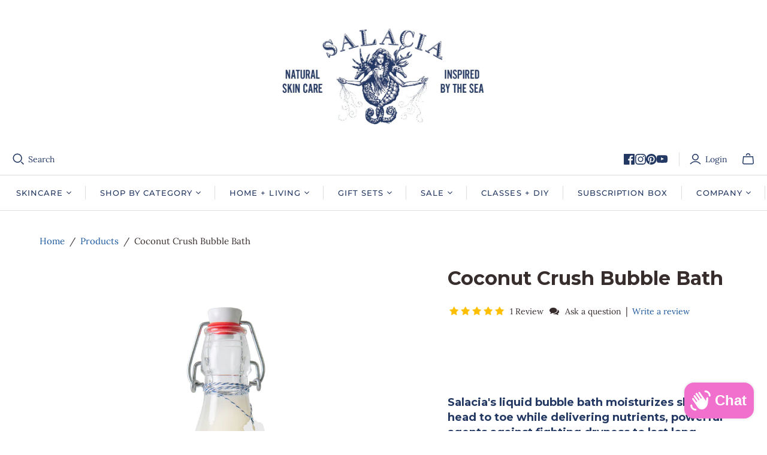

--- FILE ---
content_type: text/css
request_url: https://cdn.shopify.com/extensions/ecdc84d2-1f0b-4b6d-8385-baeee0d7f072/seetext-clickable-ingredients-10/assets/seetext.css
body_size: 6064
content:
@charset "UTF-8";
 .seetext {
    --seetext-scrollbar-width: 0px;
    --seetext-font-family-emoji: "Apple Color Emoji", "Segoe UI Emoji", "Segoe UI Symbol", "Noto Color Emoji";
    --seetext-font-family-sans-serif: system-ui, "Segoe UI", Roboto, Oxygen, Ubuntu, Cantarell, Helvetica, Arial, "Helvetica Neue", sans-serif, var(--seetext-font-family-emoji);
    --seetext-font-family-monospace: ui-monospace, SFMono-Regular, "SF Mono", Menlo, Consolas, "Liberation Mono", monospace, var(--seetext-font-family-emoji);
    --seetext-font-family: var(--seetext-font-family-sans-serif);
    --seetext-line-height: 1.5;
    --seetext-font-weight: 400;
    --seetext-font-size: 100%;
    --seetext-text-underline-offset: 0.1rem;
    --seetext-border-radius: 0.25rem;
    --seetext-border-width: 0.0625rem;
    --seetext-outline-width: 0.125rem;
    --seetext-transition: 0.2s ease-in-out;
    --seetext-spacing: 1rem;
    --seetext-typography-spacing-vertical: 1rem;
    --seetext-block-spacing-vertical: var(--seetext-spacing);
    --seetext-block-spacing-horizontal: var(--seetext-spacing);
    --seetext-form-element-spacing-vertical: 0.75rem;
    --seetext-form-element-spacing-horizontal: 1rem;
    --seetext-group-box-shadow: 0 0 0 rgba(0, 0, 0, 0);
    --seetext-group-box-shadow-focus-with-button: 0 0 0 var(--seetext-outline-width) var(--seetext-primary-focus);
    --seetext-group-box-shadow-focus-with-input: 0 0 0 0.0625rem var(--seetext-form-element-border-color);
    --seetext-modal-overlay-backdrop-filter: blur(0.375rem);
    --seetext-nav-element-spacing-vertical: 1rem;
    --seetext-nav-element-spacing-horizontal: 0.5rem;
    --seetext-nav-link-spacing-vertical: 0.5rem;
    --seetext-nav-link-spacing-horizontal: 0.5rem;
    --seetext-nav-breadcrumb-divider: ">";
    --seetext-icon-checkbox: url("data:image/svg+xml,%3Csvg xmlns='http://www.w3.org/2000/svg' width='24' height='24' viewBox='0 0 24 24' fill='none' stroke='rgb(255, 255, 255)' stroke-width='4' stroke-linecap='round' stroke-linejoin='round'%3E%3Cpolyline points='20 6 9 17 4 12'%3E%3C/polyline%3E%3C/svg%3E");
    --seetext-icon-minus: url("data:image/svg+xml,%3Csvg xmlns='http://www.w3.org/2000/svg' width='24' height='24' viewBox='0 0 24 24' fill='none' stroke='rgb(255, 255, 255)' stroke-width='4' stroke-linecap='round' stroke-linejoin='round'%3E%3Cline x1='5' y1='12' x2='19' y2='12'%3E%3C/line%3E%3C/svg%3E");
    --seetext-icon-chevron: url("data:image/svg+xml,%3Csvg xmlns='http://www.w3.org/2000/svg' width='24' height='24' viewBox='0 0 24 24' fill='none' stroke='rgb(136, 145, 164)' stroke-width='2' stroke-linecap='round' stroke-linejoin='round'%3E%3Cpolyline points='6 9 12 15 18 9'%3E%3C/polyline%3E%3C/svg%3E");
    --seetext-icon-date: url("data:image/svg+xml,%3Csvg xmlns='http://www.w3.org/2000/svg' width='24' height='24' viewBox='0 0 24 24' fill='none' stroke='rgb(136, 145, 164)' stroke-width='2' stroke-linecap='round' stroke-linejoin='round'%3E%3Crect x='3' y='4' width='18' height='18' rx='2' ry='2'%3E%3C/rect%3E%3Cline x1='16' y1='2' x2='16' y2='6'%3E%3C/line%3E%3Cline x1='8' y1='2' x2='8' y2='6'%3E%3C/line%3E%3Cline x1='3' y1='10' x2='21' y2='10'%3E%3C/line%3E%3C/svg%3E");
    --seetext-icon-time: url("data:image/svg+xml,%3Csvg xmlns='http://www.w3.org/2000/svg' width='24' height='24' viewBox='0 0 24 24' fill='none' stroke='rgb(136, 145, 164)' stroke-width='2' stroke-linecap='round' stroke-linejoin='round'%3E%3Ccircle cx='12' cy='12' r='10'%3E%3C/circle%3E%3Cpolyline points='12 6 12 12 16 14'%3E%3C/polyline%3E%3C/svg%3E");
    --seetext-icon-search: url("data:image/svg+xml,%3Csvg xmlns='http://www.w3.org/2000/svg' width='24' height='24' viewBox='0 0 24 24' fill='none' stroke='rgb(136, 145, 164)' stroke-width='1.5' stroke-linecap='round' stroke-linejoin='round'%3E%3Ccircle cx='11' cy='11' r='8'%3E%3C/circle%3E%3Cline x1='21' y1='21' x2='16.65' y2='16.65'%3E%3C/line%3E%3C/svg%3E");
    --seetext-icon-close: url("data:image/svg+xml,%3Csvg xmlns='http://www.w3.org/2000/svg' width='24' height='24' viewBox='0 0 24 24' fill='none' stroke='rgb(136, 145, 164)' stroke-width='3' stroke-linecap='round' stroke-linejoin='round'%3E%3Cline x1='18' y1='6' x2='6' y2='18'%3E%3C/line%3E%3Cline x1='6' y1='6' x2='18' y2='18'%3E%3C/line%3E%3C/svg%3E");
    --seetext-icon-loading: url("data:image/svg+xml,%3Csvg fill='none' height='24' width='24' viewBox='0 0 24 24' xmlns='http://www.w3.org/2000/svg' %3E%3Cstyle%3E g %7B animation: rotate 2s linear infinite; transform-origin: center center; %7D circle %7B stroke-dasharray: 75,100; stroke-dashoffset: -5; animation: dash 1.5s ease-in-out infinite; stroke-linecap: round; %7D @keyframes rotate %7B 0%25 %7B transform: rotate(0deg); %7D 100%25 %7B transform: rotate(360deg); %7D %7D @keyframes dash %7B 0%25 %7B stroke-dasharray: 1,100; stroke-dashoffset: 0; %7D 50%25 %7B stroke-dasharray: 44.5,100; stroke-dashoffset: -17.5; %7D 100%25 %7B stroke-dasharray: 44.5,100; stroke-dashoffset: -62; %7D %7D %3C/style%3E%3Cg%3E%3Ccircle cx='12' cy='12' r='10' fill='none' stroke='rgb(136, 145, 164)' stroke-width='4' /%3E%3C/g%3E%3C/svg%3E");
  }
@media (min-width: 576px) {
  .seetext {
    --seetext-font-size: 106.25%;
  }
}
@media (min-width: 768px) {
  .seetext {
    --seetext-font-size: 112.5%;
  }
}
@media (min-width: 1024px) {
  .seetext {
    --seetext-font-size: 118.75%;
  }
}
@media (min-width: 1280px) {
  .seetext {
    --seetext-font-size: 125%;
  }
}
@media (min-width: 1536px) {
  .seetext {
    --seetext-font-size: 131.25%;
  }
}

a {
  --seetext-text-decoration: underline;
}

small {
  --seetext-font-size: 0.875em;
}

h1,
h2,
h3,
h4,
h5,
h6 {
  --seetext-font-weight: 700;
}

h1 {
  --seetext-font-size: 2rem;
  --seetext-line-height: 1.125;
  --seetext-typography-spacing-top: 3rem;
}

h2 {
  --seetext-font-size: 1.75rem;
  --seetext-line-height: 1.15;
  --seetext-typography-spacing-top: 2.625rem;
}

thead th,
thead td,
tfoot th,
tfoot td {
  --seetext-font-weight: 600;
  --seetext-border-width: 0.1875rem;
}

pre,
code,
kbd,
samp {
  --seetext-font-family: var(--seetext-font-family-monospace);
}

kbd {
  --seetext-font-weight: bolder;
}

input:not([type=submit],
[type=button],
[type=reset],
[type=checkbox],
[type=radio],
[type=file]),
:where(select, textarea) {
  --seetext-outline-width: 0.0625rem;
}

[type=search] {
  --seetext-border-radius: 5rem;
}

[type=checkbox],
[type=radio] {
  --seetext-border-width: 0.125rem;
}

[type=checkbox][role=switch] {
  --seetext-border-width: 0.1875rem;
}

[role=search] {
  --seetext-border-radius: 5rem;
}

[role=search] button,
[role=search] [type=submit],
[role=search] [type=button],
[role=search] [role=button],
[role=group] button,
[role=group] [type=submit],
[role=group] [type=button],
[role=group] [role=button] {
  --seetext-form-element-spacing-horizontal: 2rem;
}

.seetext details summary[role=button]::after {
  filter: brightness(0) invert(1);
}

.seetext [aria-busy=true]:not(input, select, textarea):is(button, [type=submit], [type=button], [type=reset], [role=button])::before {
  filter: brightness(0) invert(0);
}

/**
 * Color schemes
 */
[data-theme=light],
:root:not([data-theme=dark]) {
  --seetext-background-color: #fff;
  --seetext-color: #373c44;
  --seetext-text-selection-color: rgba(149, 144, 130, 0.25);
  --seetext-muted-color: #646b79;
  --seetext-muted-border-color: #e7eaf0;
  --seetext-primary: #6e6a60;
  --seetext-primary-background: #ccc6b4;
  --seetext-primary-border: var(--seetext-primary-background);
  --seetext-primary-underline: rgba(110, 106, 96, 0.5);
  --seetext-primary-hover: #55524a;
  --seetext-primary-hover-background: #beb8a7;
  --seetext-primary-hover-border: var(--seetext-primary-hover-background);
  --seetext-primary-hover-underline: var(--seetext-primary-hover);
  --seetext-primary-focus: rgba(149, 144, 130, 0.5);
  --seetext-primary-inverse: #000;
  --seetext-secondary: #5d6b89;
  --seetext-secondary-background: #525f7a;
  --seetext-secondary-border: var(--seetext-secondary-background);
  --seetext-secondary-underline: rgba(93, 107, 137, 0.5);
  --seetext-secondary-hover: #48536b;
  --seetext-secondary-hover-background: #48536b;
  --seetext-secondary-hover-border: var(--seetext-secondary-hover-background);
  --seetext-secondary-hover-underline: var(--seetext-secondary-hover);
  --seetext-secondary-focus: rgba(93, 107, 137, 0.25);
  --seetext-secondary-inverse: #fff;
  --seetext-contrast: #181c25;
  --seetext-contrast-background: #181c25;
  --seetext-contrast-border: var(--seetext-contrast-background);
  --seetext-contrast-underline: rgba(24, 28, 37, 0.5);
  --seetext-contrast-hover: #000;
  --seetext-contrast-hover-background: #000;
  --seetext-contrast-hover-border: var(--seetext-contrast-hover-background);
  --seetext-contrast-hover-underline: var(--seetext-secondary-hover);
  --seetext-contrast-focus: rgba(93, 107, 137, 0.25);
  --seetext-contrast-inverse: #fff;
  --seetext-box-shadow: 0.0145rem 0.029rem 0.174rem rgba(129, 145, 181, 0.01698), 0.0335rem 0.067rem 0.402rem rgba(129, 145, 181, 0.024), 0.0625rem 0.125rem 0.75rem rgba(129, 145, 181, 0.03), 0.1125rem 0.225rem 1.35rem rgba(129, 145, 181, 0.036), 0.2085rem 0.417rem 2.502rem rgba(129, 145, 181, 0.04302), 0.5rem 1rem 6rem rgba(129, 145, 181, 0.06), 0 0 0 0.0625rem rgba(129, 145, 181, 0.015);
  --seetext-h1-color: #2d3138;
  --seetext-h2-color: #373c44;
  --seetext-h3-color: #424751;
  --seetext-h4-color: #4d535e;
  --seetext-h5-color: #5c6370;
  --seetext-h6-color: #646b79;
  --seetext-mark-background-color: #fde7c0;
  --seetext-mark-color: #0f1114;
  --seetext-ins-color: #1d6a54;
  --seetext-del-color: #883935;
  --seetext-blockquote-border-color: var(--seetext-muted-border-color);
  --seetext-blockquote-footer-color: var(--seetext-muted-color);
  --seetext-button-box-shadow: 0 0 0 rgba(0, 0, 0, 0);
  --seetext-button-hover-box-shadow: 0 0 0 rgba(0, 0, 0, 0);
  --seetext-table-border-color: var(--seetext-muted-border-color);
  --seetext-table-row-stripped-background-color: rgba(111, 120, 135, 0.0375);
  --seetext-code-background-color: #f3f5f7;
  --seetext-code-color: #646b79;
  --seetext-code-kbd-background-color: var(--seetext-color);
  --seetext-code-kbd-color: var(--seetext-background-color);
  --seetext-form-element-background-color: #fbfcfc;
  --seetext-form-element-selected-background-color: #dfe3eb;
  --seetext-form-element-border-color: #cfd5e2;
  --seetext-form-element-color: #23262c;
  --seetext-form-element-placeholder-color: var(--seetext-muted-color);
  --seetext-form-element-active-background-color: #fff;
  --seetext-form-element-active-border-color: var(--seetext-primary-border);
  --seetext-form-element-focus-color: var(--seetext-primary-border);
  --seetext-form-element-disabled-opacity: 0.5;
  --seetext-form-element-invalid-border-color: #b86a6b;
  --seetext-form-element-invalid-active-border-color: #c84f48;
  --seetext-form-element-invalid-focus-color: var(--seetext-form-element-invalid-active-border-color);
  --seetext-form-element-valid-border-color: #4c9b8a;
  --seetext-form-element-valid-active-border-color: #279977;
  --seetext-form-element-valid-focus-color: var(--seetext-form-element-valid-active-border-color);
  --seetext-switch-background-color: #bfc7d9;
  --seetext-switch-checked-background-color: var(--seetext-primary-background);
  --seetext-switch-color: #fff;
  --seetext-switch-thumb-box-shadow: 0 0 0.5rem rgba(0, 0, 0, 0.25);
  --seetext-range-border-color: #dfe3eb;
  --seetext-range-active-border-color: #bfc7d9;
  --seetext-range-thumb-border-color: var(--seetext-background-color);
  --seetext-range-thumb-color: var(--seetext-secondary-background);
  --seetext-range-thumb-active-color: var(--seetext-primary-background);
  --seetext-accordion-border-color: var(--seetext-muted-border-color);
  --seetext-accordion-active-summary-color: var(--seetext-primary-hover);
  --seetext-accordion-close-summary-color: var(--seetext-color);
  --seetext-accordion-open-summary-color: var(--seetext-muted-color);
  --seetext-card-background-color: var(--seetext-background-color);
  --seetext-card-border-color: var(--seetext-muted-border-color);
  --seetext-card-box-shadow: var(--seetext-box-shadow);
  --seetext-card-sectioning-background-color: #fbfcfc;
  --seetext-loading-spinner-opacity: 0.5;
  --seetext-modal-overlay-background-color: rgba(232, 234, 237, 0.75);
  --seetext-progress-background-color: #dfe3eb;
  --seetext-progress-color: var(--seetext-primary-background);
  --seetext-tooltip-background-color: var(--seetext-contrast-background);
  --seetext-tooltip-color: var(--seetext-contrast-inverse);
  --seetext-icon-valid: url("data:image/svg+xml,%3Csvg xmlns='http://www.w3.org/2000/svg' width='24' height='24' viewBox='0 0 24 24' fill='none' stroke='rgb(76, 155, 138)' stroke-width='2' stroke-linecap='round' stroke-linejoin='round'%3E%3Cpolyline points='20 6 9 17 4 12'%3E%3C/polyline%3E%3C/svg%3E");
  --seetext-icon-invalid: url("data:image/svg+xml,%3Csvg xmlns='http://www.w3.org/2000/svg' width='24' height='24' viewBox='0 0 24 24' fill='none' stroke='rgb(200, 79, 72)' stroke-width='2' stroke-linecap='round' stroke-linejoin='round'%3E%3Ccircle cx='12' cy='12' r='10'%3E%3C/circle%3E%3Cline x1='12' y1='8' x2='12' y2='12'%3E%3C/line%3E%3Cline x1='12' y1='16' x2='12.01' y2='16'%3E%3C/line%3E%3C/svg%3E");
  color-scheme: light;
}
[data-theme=light] input:is([type=submit],
[type=button],
[type=reset],
[type=checkbox],
[type=radio],
[type=file]),
:root:not([data-theme=dark]) input:is([type=submit],
[type=button],
[type=reset],
[type=checkbox],
[type=radio],
[type=file]) {
  --seetext-form-element-focus-color: var(--seetext-primary-focus);
}

@media only screen and (prefers-color-scheme: dark) {
  :root:not([data-theme]) {
    --seetext-background-color: #13171f;
    --seetext-color: #c2c7d0;
    --seetext-text-selection-color: rgba(163, 158, 143, 0.1875);
    --seetext-muted-color: #7b8495;
    --seetext-muted-border-color: #202632;
    --seetext-primary: #a39e8f;
    --seetext-primary-background: #ccc6b4;
    --seetext-primary-border: var(--seetext-primary-background);
    --seetext-primary-underline: rgba(163, 158, 143, 0.5);
    --seetext-primary-hover: #beb8a7;
    --seetext-primary-hover-background: #dad4c2;
    --seetext-primary-hover-border: var(--seetext-primary-hover-background);
    --seetext-primary-hover-underline: var(--seetext-primary-hover);
    --seetext-primary-focus: rgba(163, 158, 143, 0.375);
    --seetext-primary-inverse: #000;
    --seetext-secondary: #969eaf;
    --seetext-secondary-background: #525f7a;
    --seetext-secondary-border: var(--seetext-secondary-background);
    --seetext-secondary-underline: rgba(150, 158, 175, 0.5);
    --seetext-secondary-hover: #b3b9c5;
    --seetext-secondary-hover-background: #5d6b89;
    --seetext-secondary-hover-border: var(--seetext-secondary-hover-background);
    --seetext-secondary-hover-underline: var(--seetext-secondary-hover);
    --seetext-secondary-focus: rgba(144, 158, 190, 0.25);
    --seetext-secondary-inverse: #fff;
    --seetext-contrast: #dfe3eb;
    --seetext-contrast-background: #eff1f4;
    --seetext-contrast-border: var(--seetext-contrast-background);
    --seetext-contrast-underline: rgba(223, 227, 235, 0.5);
    --seetext-contrast-hover: #fff;
    --seetext-contrast-hover-background: #fff;
    --seetext-contrast-hover-border: var(--seetext-contrast-hover-background);
    --seetext-contrast-hover-underline: var(--seetext-contrast-hover);
    --seetext-contrast-focus: rgba(207, 213, 226, 0.25);
    --seetext-contrast-inverse: #000;
    --seetext-box-shadow: 0.0145rem 0.029rem 0.174rem rgba(7, 9, 12, 0.01698), 0.0335rem 0.067rem 0.402rem rgba(7, 9, 12, 0.024), 0.0625rem 0.125rem 0.75rem rgba(7, 9, 12, 0.03), 0.1125rem 0.225rem 1.35rem rgba(7, 9, 12, 0.036), 0.2085rem 0.417rem 2.502rem rgba(7, 9, 12, 0.04302), 0.5rem 1rem 6rem rgba(7, 9, 12, 0.06), 0 0 0 0.0625rem rgba(7, 9, 12, 0.015);
    --seetext-h1-color: #f0f1f3;
    --seetext-h2-color: #e0e3e7;
    --seetext-h3-color: #c2c7d0;
    --seetext-h4-color: #b3b9c5;
    --seetext-h5-color: #a4acba;
    --seetext-h6-color: #8891a4;
    --seetext-mark-background-color: #014063;
    --seetext-mark-color: #fff;
    --seetext-ins-color: #62af9a;
    --seetext-del-color: #ce7e7b;
    --seetext-blockquote-border-color: var(--seetext-muted-border-color);
    --seetext-blockquote-footer-color: var(--seetext-muted-color);
    --seetext-button-box-shadow: 0 0 0 rgba(0, 0, 0, 0);
    --seetext-button-hover-box-shadow: 0 0 0 rgba(0, 0, 0, 0);
    --seetext-table-border-color: var(--seetext-muted-border-color);
    --seetext-table-row-stripped-background-color: rgba(111, 120, 135, 0.0375);
    --seetext-code-background-color: #1a1f28;
    --seetext-code-color: #8891a4;
    --seetext-code-kbd-background-color: var(--seetext-color);
    --seetext-code-kbd-color: var(--seetext-background-color);
    --seetext-form-element-background-color: #1c212c;
    --seetext-form-element-selected-background-color: #2a3140;
    --seetext-form-element-border-color: #2a3140;
    --seetext-form-element-color: #e0e3e7;
    --seetext-form-element-placeholder-color: #8891a4;
    --seetext-form-element-active-background-color: #1a1f28;
    --seetext-form-element-active-border-color: var(--seetext-primary-border);
    --seetext-form-element-focus-color: var(--seetext-primary-border);
    --seetext-form-element-disabled-opacity: 0.5;
    --seetext-form-element-invalid-border-color: #964a50;
    --seetext-form-element-invalid-active-border-color: #b7403b;
    --seetext-form-element-invalid-focus-color: var(--seetext-form-element-invalid-active-border-color);
    --seetext-form-element-valid-border-color: #2a7b6f;
    --seetext-form-element-valid-active-border-color: #16896a;
    --seetext-form-element-valid-focus-color: var(--seetext-form-element-valid-active-border-color);
    --seetext-switch-background-color: #333c4e;
    --seetext-switch-checked-background-color: var(--seetext-primary-background);
    --seetext-switch-color: #fff;
    --seetext-switch-thumb-box-shadow: 0 0 0.5rem rgba(0, 0, 0, 0.25);
    --seetext-range-border-color: #202632;
    --seetext-range-active-border-color: #2a3140;
    --seetext-range-thumb-border-color: var(--seetext-background-color);
    --seetext-range-thumb-color: var(--seetext-secondary-background);
    --seetext-range-thumb-active-color: var(--seetext-primary-background);
    --seetext-accordion-border-color: var(--seetext-muted-border-color);
    --seetext-accordion-active-summary-color: var(--seetext-primary-hover);
    --seetext-accordion-close-summary-color: var(--seetext-color);
    --seetext-accordion-open-summary-color: var(--seetext-muted-color);
    --seetext-card-background-color: #181c25;
    --seetext-card-border-color: var(--seetext-card-background-color);
    --seetext-card-box-shadow: var(--seetext-box-shadow);
    --seetext-card-sectioning-background-color: #1a1f28;
    --seetext-loading-spinner-opacity: 0.5;
    --seetext-modal-overlay-background-color: rgba(8, 9, 10, 0.75);
    --seetext-progress-background-color: #202632;
    --seetext-progress-color: var(--seetext-primary-background);
    --seetext-tooltip-background-color: var(--seetext-contrast-background);
    --seetext-tooltip-color: var(--seetext-contrast-inverse);
    --seetext-icon-valid: url("data:image/svg+xml,%3Csvg xmlns='http://www.w3.org/2000/svg' width='24' height='24' viewBox='0 0 24 24' fill='none' stroke='rgb(42, 123, 111)' stroke-width='2' stroke-linecap='round' stroke-linejoin='round'%3E%3Cpolyline points='20 6 9 17 4 12'%3E%3C/polyline%3E%3C/svg%3E");
    --seetext-icon-invalid: url("data:image/svg+xml,%3Csvg xmlns='http://www.w3.org/2000/svg' width='24' height='24' viewBox='0 0 24 24' fill='none' stroke='rgb(150, 74, 80)' stroke-width='2' stroke-linecap='round' stroke-linejoin='round'%3E%3Ccircle cx='12' cy='12' r='10'%3E%3C/circle%3E%3Cline x1='12' y1='8' x2='12' y2='12'%3E%3C/line%3E%3Cline x1='12' y1='16' x2='12.01' y2='16'%3E%3C/line%3E%3C/svg%3E");
    color-scheme: dark;
  }
  :root:not([data-theme]) input:is([type=submit],
  [type=button],
  [type=reset],
  [type=checkbox],
  [type=radio],
  [type=file]) {
    --seetext-form-element-focus-color: var(--seetext-primary-focus);
  }
}
[data-theme=dark] {
  --seetext-background-color: #13171f;
  --seetext-color: #c2c7d0;
  --seetext-text-selection-color: rgba(163, 158, 143, 0.1875);
  --seetext-muted-color: #7b8495;
  --seetext-muted-border-color: #202632;
  --seetext-primary: #a39e8f;
  --seetext-primary-background: #ccc6b4;
  --seetext-primary-border: var(--seetext-primary-background);
  --seetext-primary-underline: rgba(163, 158, 143, 0.5);
  --seetext-primary-hover: #beb8a7;
  --seetext-primary-hover-background: #dad4c2;
  --seetext-primary-hover-border: var(--seetext-primary-hover-background);
  --seetext-primary-hover-underline: var(--seetext-primary-hover);
  --seetext-primary-focus: rgba(163, 158, 143, 0.375);
  --seetext-primary-inverse: #000;
  --seetext-secondary: #969eaf;
  --seetext-secondary-background: #525f7a;
  --seetext-secondary-border: var(--seetext-secondary-background);
  --seetext-secondary-underline: rgba(150, 158, 175, 0.5);
  --seetext-secondary-hover: #b3b9c5;
  --seetext-secondary-hover-background: #5d6b89;
  --seetext-secondary-hover-border: var(--seetext-secondary-hover-background);
  --seetext-secondary-hover-underline: var(--seetext-secondary-hover);
  --seetext-secondary-focus: rgba(144, 158, 190, 0.25);
  --seetext-secondary-inverse: #fff;
  --seetext-contrast: #dfe3eb;
  --seetext-contrast-background: #eff1f4;
  --seetext-contrast-border: var(--seetext-contrast-background);
  --seetext-contrast-underline: rgba(223, 227, 235, 0.5);
  --seetext-contrast-hover: #fff;
  --seetext-contrast-hover-background: #fff;
  --seetext-contrast-hover-border: var(--seetext-contrast-hover-background);
  --seetext-contrast-hover-underline: var(--seetext-contrast-hover);
  --seetext-contrast-focus: rgba(207, 213, 226, 0.25);
  --seetext-contrast-inverse: #000;
  --seetext-box-shadow: 0.0145rem 0.029rem 0.174rem rgba(7, 9, 12, 0.01698), 0.0335rem 0.067rem 0.402rem rgba(7, 9, 12, 0.024), 0.0625rem 0.125rem 0.75rem rgba(7, 9, 12, 0.03), 0.1125rem 0.225rem 1.35rem rgba(7, 9, 12, 0.036), 0.2085rem 0.417rem 2.502rem rgba(7, 9, 12, 0.04302), 0.5rem 1rem 6rem rgba(7, 9, 12, 0.06), 0 0 0 0.0625rem rgba(7, 9, 12, 0.015);
  --seetext-h1-color: #f0f1f3;
  --seetext-h2-color: #e0e3e7;
  --seetext-h3-color: #c2c7d0;
  --seetext-h4-color: #b3b9c5;
  --seetext-h5-color: #a4acba;
  --seetext-h6-color: #8891a4;
  --seetext-mark-background-color: #014063;
  --seetext-mark-color: #fff;
  --seetext-ins-color: #62af9a;
  --seetext-del-color: #ce7e7b;
  --seetext-blockquote-border-color: var(--seetext-muted-border-color);
  --seetext-blockquote-footer-color: var(--seetext-muted-color);
  --seetext-button-box-shadow: 0 0 0 rgba(0, 0, 0, 0);
  --seetext-button-hover-box-shadow: 0 0 0 rgba(0, 0, 0, 0);
  --seetext-table-border-color: var(--seetext-muted-border-color);
  --seetext-table-row-stripped-background-color: rgba(111, 120, 135, 0.0375);
  --seetext-code-background-color: #1a1f28;
  --seetext-code-color: #8891a4;
  --seetext-code-kbd-background-color: var(--seetext-color);
  --seetext-code-kbd-color: var(--seetext-background-color);
  --seetext-form-element-background-color: #1c212c;
  --seetext-form-element-selected-background-color: #2a3140;
  --seetext-form-element-border-color: #2a3140;
  --seetext-form-element-color: #e0e3e7;
  --seetext-form-element-placeholder-color: #8891a4;
  --seetext-form-element-active-background-color: #1a1f28;
  --seetext-form-element-active-border-color: var(--seetext-primary-border);
  --seetext-form-element-focus-color: var(--seetext-primary-border);
  --seetext-form-element-disabled-opacity: 0.5;
  --seetext-form-element-invalid-border-color: #964a50;
  --seetext-form-element-invalid-active-border-color: #b7403b;
  --seetext-form-element-invalid-focus-color: var(--seetext-form-element-invalid-active-border-color);
  --seetext-form-element-valid-border-color: #2a7b6f;
  --seetext-form-element-valid-active-border-color: #16896a;
  --seetext-form-element-valid-focus-color: var(--seetext-form-element-valid-active-border-color);
  --seetext-switch-background-color: #333c4e;
  --seetext-switch-checked-background-color: var(--seetext-primary-background);
  --seetext-switch-color: #fff;
  --seetext-switch-thumb-box-shadow: 0 0 0.5rem rgba(0, 0, 0, 0.25);
  --seetext-range-border-color: #202632;
  --seetext-range-active-border-color: #2a3140;
  --seetext-range-thumb-border-color: var(--seetext-background-color);
  --seetext-range-thumb-color: var(--seetext-secondary-background);
  --seetext-range-thumb-active-color: var(--seetext-primary-background);
  --seetext-accordion-border-color: var(--seetext-muted-border-color);
  --seetext-accordion-active-summary-color: var(--seetext-primary-hover);
  --seetext-accordion-close-summary-color: var(--seetext-color);
  --seetext-accordion-open-summary-color: var(--seetext-muted-color);
  --seetext-card-background-color: #181c25;
  --seetext-card-border-color: var(--seetext-card-background-color);
  --seetext-card-box-shadow: var(--seetext-box-shadow);
  --seetext-card-sectioning-background-color: #1a1f28;
  --seetext-loading-spinner-opacity: 0.5;
  --seetext-modal-overlay-background-color: rgba(8, 9, 10, 0.75);
  --seetext-progress-background-color: #202632;
  --seetext-progress-color: var(--seetext-primary-background);
  --seetext-tooltip-background-color: var(--seetext-contrast-background);
  --seetext-tooltip-color: var(--seetext-contrast-inverse);
  --seetext-icon-valid: url("data:image/svg+xml,%3Csvg xmlns='http://www.w3.org/2000/svg' width='24' height='24' viewBox='0 0 24 24' fill='none' stroke='rgb(42, 123, 111)' stroke-width='2' stroke-linecap='round' stroke-linejoin='round'%3E%3Cpolyline points='20 6 9 17 4 12'%3E%3C/polyline%3E%3C/svg%3E");
  --seetext-icon-invalid: url("data:image/svg+xml,%3Csvg xmlns='http://www.w3.org/2000/svg' width='24' height='24' viewBox='0 0 24 24' fill='none' stroke='rgb(150, 74, 80)' stroke-width='2' stroke-linecap='round' stroke-linejoin='round'%3E%3Ccircle cx='12' cy='12' r='10'%3E%3C/circle%3E%3Cline x1='12' y1='8' x2='12' y2='12'%3E%3C/line%3E%3Cline x1='12' y1='16' x2='12.01' y2='16'%3E%3C/line%3E%3C/svg%3E");
  color-scheme: dark;
}
[data-theme=dark] input:is([type=submit],
[type=button],
[type=reset],
[type=checkbox],
[type=radio],
[type=file]) {
  --seetext-form-element-focus-color: var(--seetext-primary-focus);
}

.seetext progress,
.seetext [type=checkbox],
.seetext [type=radio],
.seetext [type=range] {
  accent-color: var(--seetext-primary);
}

/**
 * Document
 * Content-box & Responsive typography
 */
*,
*::before,
*::after {
  box-sizing: border-box;
  background-repeat: no-repeat;
}

::before,
::after {
  text-decoration: inherit;
  vertical-align: inherit;
}

:where(:root) {
  -webkit-tap-highlight-color: transparent;
  -webkit-text-size-adjust: 100%;
  -moz-text-size-adjust: 100%;
  text-size-adjust: 100%;
  background-color: var(--seetext-background-color);
  color: var(--seetext-color);
  font-weight: var(--seetext-font-weight);
  font-size: var(--seetext-font-size);
  line-height: var(--seetext-line-height);
  font-family: var(--seetext-font-family);
  text-underline-offset: var(--seetext-text-underline-offset);
  text-rendering: optimizeLegibility;
  overflow-wrap: break-word;
  -moz-tab-size: 4;
  -o-tab-size: 4;
  tab-size: 4;
}

/**
 * Landmarks
 */
body {
  width: 100%;
  margin: 0;
}

main {
  display: block;
}

.seetext body > header,
.seetext body > main,
.seetext body > footer {
  width: 100%;
  margin-right: auto;
  margin-left: auto;
  padding: var(--seetext-block-spacing-vertical) var(--seetext-block-spacing-horizontal);
}
@media (min-width: 576px) {
  .seetext body > header,
  .seetext body > main,
  .seetext body > footer {
    max-width: 510px;
    padding-right: 0;
    padding-left: 0;
  }
}
@media (min-width: 768px) {
  .seetext body > header,
  .seetext body > main,
  .seetext body > footer {
    max-width: 700px;
  }
}
@media (min-width: 1024px) {
  .seetext body > header,
  .seetext body > main,
  .seetext body > footer {
    max-width: 950px;
  }
}
@media (min-width: 1280px) {
  .seetext body > header,
  .seetext body > main,
  .seetext body > footer {
    max-width: 1200px;
  }
}
@media (min-width: 1536px) {
  .seetext body > header,
  .seetext body > main,
  .seetext body > footer {
    max-width: 1450px;
  }
}

/**
 * Section
 */
.seetext section {
  margin-bottom: var(--seetext-block-spacing-vertical);
}

/**
 * Typography
 */
.seetext b,
.seetext strong {
  font-weight: bolder;
}

.seetext sub,
.seetext sup {
  position: relative;
  font-size: 0.75em;
  line-height: 0;
  vertical-align: baseline;
}

.seetext sub {
  bottom: -0.25em;
}

.seetext sup {
  top: -0.5em;
}

.seetext address,
.seetext blockquote,
.seetext dl,
.seetext ol,
.seetext p,
.seetext pre,
.seetext table,
.seetext ul {
  margin-top: 0;
  margin-bottom: var(--seetext-typography-spacing-vertical);
  color: var(--seetext-color);
  font-style: normal;
  font-weight: var(--seetext-font-weight);
}

.seetext h1,
.seetext h2,
.seetext h3,
.seetext h4,
.seetext h5,
.seetext h6 {
  margin-top: 0;
  margin-bottom: var(--seetext-typography-spacing-vertical);
  color: var(--seetext-color);
  font-weight: var(--seetext-font-weight);
  font-size: var(--seetext-font-size);
  line-height: var(--seetext-line-height);
  font-family: var(--seetext-font-family);
}

.seetext h1 {
  --seetext-color: var(--seetext-h1-color);
}

.seetext h2 {
  --seetext-color: var(--seetext-h2-color);
}

.seetext h3 {
  --seetext-color: var(--seetext-h3-color);
}

.seetext h4 {
  --seetext-color: var(--seetext-h4-color);
}

.seetext h5 {
  --seetext-color: var(--seetext-h5-color);
}

.seetext h6 {
  --seetext-color: var(--seetext-h6-color);
}

.seetext :where(article, address, blockquote, dl, figure, form, ol, p, pre, table, ul) ~ :is(h1, h2, h3, h4, h5, h6) {
  margin-top: var(--seetext-typography-spacing-top);
}

.seetext p {
  margin-bottom: var(--seetext-typography-spacing-vertical);
}

.seetext hgroup {
  margin-bottom: var(--seetext-typography-spacing-vertical);
}
.seetext hgroup > * {
  margin-top: 0;
  margin-bottom: 0;
}
.seetext hgroup > *:not(:first-child):last-child {
  --seetext-color: var(--seetext-muted-color);
  --seetext-font-weight: unset;
  font-size: 1rem;
}

.seetext :where(ol, ul) li {
  margin-bottom: calc(var(--seetext-typography-spacing-vertical) * 0.25);
}

.seetext :where(dl, ol, ul) :where(dl, ol, ul) {
  margin: 0;
  margin-top: calc(var(--seetext-typography-spacing-vertical) * 0.25);
}

.seetext ul li {
  list-style: square;
}

.seetext mark {
  padding: 0.125rem 0.25rem;
  background-color: var(--seetext-mark-background-color);
  color: var(--seetext-mark-color);
  vertical-align: baseline;
}

.seetext blockquote {
  display: block;
  margin: var(--seetext-typography-spacing-vertical) 0;
  padding: var(--seetext-spacing);
  border-right: none;
  border-left: 0.25rem solid var(--seetext-blockquote-border-color);
  border-inline-start: 0.25rem solid var(--seetext-blockquote-border-color);
  border-inline-end: none;
}
.seetext blockquote footer {
  margin-top: calc(var(--seetext-typography-spacing-vertical) * 0.5);
  color: var(--seetext-blockquote-footer-color);
}

.seetext abbr[title] {
  border-bottom: 1px dotted;
  text-decoration: none;
  cursor: help;
}

.seetext ins {
  color: var(--seetext-ins-color);
  text-decoration: none;
}

.seetext del {
  color: var(--seetext-del-color);
}

.seetext ::-moz-selection {
  background-color: var(--seetext-text-selection-color);
}

.seetext ::selection {
  background-color: var(--seetext-text-selection-color);
}

/**
 * Link
 */
.seetext :where(a:not([role=button])),
.seetext [role=link] {
  --seetext-color: var(--seetext-primary);
  --seetext-background-color: transparent;
  --seetext-underline: var(--seetext-primary-underline);
  outline: none;
  background-color: var(--seetext-background-color);
  color: var(--seetext-color);
  -webkit-text-decoration: var(--seetext-text-decoration);
  text-decoration: var(--seetext-text-decoration);
  text-decoration-color: var(--seetext-underline);
  text-underline-offset: 0.125em;
  transition: background-color var(--seetext-transition), color var(--seetext-transition), box-shadow var(--seetext-transition), -webkit-text-decoration var(--seetext-transition);
  transition: background-color var(--seetext-transition), color var(--seetext-transition), text-decoration var(--seetext-transition), box-shadow var(--seetext-transition);
  transition: background-color var(--seetext-transition), color var(--seetext-transition), text-decoration var(--seetext-transition), box-shadow var(--seetext-transition), -webkit-text-decoration var(--seetext-transition);
}
.seetext :where(a:not([role=button])):is([aria-current]:not([aria-current=false]), :hover, :active, :focus),
.seetext [role=link]:is([aria-current]:not([aria-current=false]), :hover, :active, :focus) {
  --seetext-color: var(--seetext-primary-hover);
  --seetext-underline: var(--seetext-primary-hover-underline);
  --seetext-text-decoration: underline;
}
.seetext :where(a:not([role=button])):focus-visible,
.seetext [role=link]:focus-visible {
  box-shadow: 0 0 0 var(--seetext-outline-width) var(--seetext-primary-focus);
}

.seetext a[role=button] {
  display: inline-block;
}

/**
 * Button
 */
.seetext button {
  margin: 0;
  overflow: visible;
  font-family: inherit;
  text-transform: none;
}

.seetext button,
.seetext [type=submit],
.seetext [type=reset],
.seetext [type=button] {
  -webkit-appearance: button;
}

.seetext button,
.seetext [type=submit],
.seetext [type=reset],
.seetext [type=button],
.seetext [type=file]::file-selector-button,
.seetext [role=button] {
  --seetext-background-color: var(--seetext-primary-background);
  --seetext-border-color: var(--seetext-primary-border);
  --seetext-color: var(--seetext-primary-inverse);
  --seetext-box-shadow: var(--seetext-button-box-shadow, 0 0 0 rgba(0, 0, 0, 0));
  padding: var(--seetext-form-element-spacing-vertical) var(--seetext-form-element-spacing-horizontal);
  border: var(--seetext-border-width) solid var(--seetext-border-color);
  border-radius: var(--seetext-border-radius);
  outline: none;
  background-color: var(--seetext-background-color);
  box-shadow: var(--seetext-box-shadow);
  color: var(--seetext-color);
  font-weight: var(--seetext-font-weight);
  font-size: 1rem;
  line-height: var(--seetext-line-height);
  text-align: center;
  text-decoration: none;
  cursor: pointer;
  -webkit-user-select: none;
  -moz-user-select: none;
  user-select: none;
  transition: background-color var(--seetext-transition), border-color var(--seetext-transition), color var(--seetext-transition), box-shadow var(--seetext-transition);
}
.seetext button:is([aria-current]:not([aria-current=false])), .seetext button:is(:hover, :active, :focus),
.seetext [type=submit]:is([aria-current]:not([aria-current=false])),
.seetext [type=submit]:is(:hover, :active, :focus),
.seetext [type=reset]:is([aria-current]:not([aria-current=false])),
.seetext [type=reset]:is(:hover, :active, :focus),
.seetext [type=button]:is([aria-current]:not([aria-current=false])),
.seetext [type=button]:is(:hover, :active, :focus),
.seetext [type=file]::file-selector-button:is([aria-current]:not([aria-current=false])),
.seetext [type=file]::file-selector-button:is(:hover, :active, :focus),
.seetext [role=button]:is([aria-current]:not([aria-current=false])),
.seetext [role=button]:is(:hover, :active, :focus) {
  --seetext-background-color: var(--seetext-primary-hover-background);
  --seetext-border-color: var(--seetext-primary-hover-border);
  --seetext-box-shadow: var(--seetext-button-hover-box-shadow, 0 0 0 rgba(0, 0, 0, 0));
  --seetext-color: var(--seetext-primary-inverse);
}
.seetext button:focus, .seetext button:is([aria-current]:not([aria-current=false])):focus,
.seetext [type=submit]:focus,
.seetext [type=submit]:is([aria-current]:not([aria-current=false])):focus,
.seetext [type=reset]:focus,
.seetext [type=reset]:is([aria-current]:not([aria-current=false])):focus,
.seetext [type=button]:focus,
.seetext [type=button]:is([aria-current]:not([aria-current=false])):focus,
.seetext [type=file]::file-selector-button:focus,
.seetext [type=file]::file-selector-button:is([aria-current]:not([aria-current=false])):focus,
.seetext [role=button]:focus,
.seetext [role=button]:is([aria-current]:not([aria-current=false])):focus {
  --seetext-box-shadow: var(--seetext-button-hover-box-shadow, 0 0 0 rgba(0, 0, 0, 0)), 0 0 0 var(--seetext-outline-width) var(--seetext-primary-focus);
}

.seetext [type=submit],
.seetext [type=reset],
.seetext [type=button] {
  margin-bottom: var(--seetext-spacing);
}

.seetext [type=reset],
.seetext [type=file]::file-selector-button {
  --seetext-background-color: var(--seetext-secondary-background);
  --seetext-border-color: var(--seetext-secondary-border);
  --seetext-color: var(--seetext-secondary-inverse);
  cursor: pointer;
}
.seetext [type=reset]:is([aria-current]:not([aria-current=false]), :hover, :active, :focus),
.seetext [type=file]::file-selector-button:is([aria-current]:not([aria-current=false]), :hover, :active, :focus) {
  --seetext-background-color: var(--seetext-secondary-hover-background);
  --seetext-border-color: var(--seetext-secondary-hover-border);
  --seetext-color: var(--seetext-secondary-inverse);
}
.seetext [type=reset]:focus,
.seetext [type=file]::file-selector-button:focus {
  --seetext-box-shadow: var(--seetext-button-hover-box-shadow, 0 0 0 rgba(0, 0, 0, 0)), 0 0 0 var(--seetext-outline-width) var(--seetext-secondary-focus);
}

.seetext :where(button, [type=submit], [type=reset], [type=button], [role=button])[disabled],
.seetext :where(fieldset[disabled]) :is(button, [type=submit], [type=button], [type=reset], [role=button]) {
  opacity: 0.5;
  pointer-events: none;
}


/**
 * Miscs
 */
.seetext hr {
  height: 0;
  margin: var(--seetext-typography-spacing-vertical) 0;
  border: 0;
  border-top: 1px solid var(--seetext-muted-border-color);
  color: inherit;
}

.seetext [hidden],
.seetext template {
  display: none !important;
}

.seetext canvas {
  display: inline-block;
}

/**
 * Card (<article>)
 */
.seetext article {
  margin-bottom: var(--seetext-block-spacing-vertical);
  padding: var(--seetext-block-spacing-vertical) var(--seetext-block-spacing-horizontal);
  border-radius: var(--seetext-border-radius);
  background: var(--seetext-card-background-color);
  box-shadow: var(--seetext-card-box-shadow);
}
.seetext article > header,
.seetext article > footer {
  margin-right: calc(var(--seetext-block-spacing-horizontal) * -1);
  margin-left: calc(var(--seetext-block-spacing-horizontal) * -1);
  padding: calc(var(--seetext-block-spacing-vertical) * 0.66) var(--seetext-block-spacing-horizontal);
  background-color: var(--seetext-card-sectioning-background-color);
}
.seetext article > header {
  margin-top: calc(var(--seetext-block-spacing-vertical) * -1);
  margin-bottom: var(--seetext-block-spacing-vertical);
  border-bottom: var(--seetext-border-width) solid var(--seetext-card-border-color);
  border-top-right-radius: var(--seetext-border-radius);
  border-top-left-radius: var(--seetext-border-radius);
}
.seetext article > footer {
  margin-top: var(--seetext-block-spacing-vertical);
  margin-bottom: calc(var(--seetext-block-spacing-vertical) * -1);
  border-top: var(--seetext-border-width) solid var(--seetext-card-border-color);
  border-bottom-right-radius: var(--seetext-border-radius);
  border-bottom-left-radius: var(--seetext-border-radius);
}



/**
 * Modal (<dialog>)
 */
.seetext {
  --seetext-scrollbar-width: 0px;
}

.seetext dialog {
  display: flex;
  z-index: 999;
  position: fixed;
  top: 0;
  right: 0;
  bottom: 0;
  left: 0;
  align-items: center;
  justify-content: center;
  width: inherit;
  min-width: 100%;
  height: inherit;
  min-height: 100%;
  padding: 0;
  border: 0;
  -webkit-backdrop-filter: var(--seetext-modal-overlay-backdrop-filter);
  backdrop-filter: var(--seetext-modal-overlay-backdrop-filter);
  background-color: var(--seetext-modal-overlay-background-color);
  color: var(--seetext-color);
}
.seetext dialog article {
  width: 100%;
  max-height: calc(100vh - var(--seetext-spacing) * 2);
  margin: var(--seetext-spacing);
  overflow: auto;
}
@media (min-width: 576px) {
  .seetext dialog article {
    max-width: 510px;
  }
}
@media (min-width: 768px) {
  .seetext dialog article {
    max-width: 700px;
  }
}
.seetext dialog article > header > * {
  margin-bottom: 0;
}
.seetext dialog article > header :is(a, button)[rel=prev] {
  margin: 0;
  margin-left: var(--seetext-spacing);
  padding: 0;
  float: right;
}
.seetext dialog article > footer {
  text-align: right;
}
.seetext dialog article > footer button,
.seetext dialog article > footer [role=button] {
  margin-bottom: 0;
}
.seetext dialog article > footer button:not(:first-of-type),
.seetext dialog article > footer [role=button]:not(:first-of-type) {
  margin-left: calc(var(--seetext-spacing) * 0.5);
}
.seetext dialog article :is(a, button)[rel=prev] {
  display: block;
  width: 1rem;
  height: 1rem;
  margin-top: calc(var(--seetext-spacing) * -1);
  margin-bottom: var(--seetext-spacing);
  margin-left: auto;
  border: none;
  background-image: var(--seetext-icon-close);
  background-position: center;
  background-size: auto 1rem;
  background-repeat: no-repeat;
  background-color: transparent;
  opacity: 0.5;
  transition: opacity var(--seetext-transition);
}
.seetext dialog article :is(a, button)[rel=prev]:is([aria-current]:not([aria-current=false]), :hover, :active, :focus) {
  opacity: 1;
}
.seetext dialog:not([open]), .seetext dialog[open=false] {
  display: none;
}


@media (hover: hover) and (pointer: fine) {
  .seetext [data-tooltip]:focus::before, .seetext [data-tooltip]:focus::after, .seetext [data-tooltip]:hover::before, .seetext [data-tooltip]:hover::after {
    --seetext-tooltip-slide-to: translate(-50%, -0.25rem);
    transform: translate(-50%, 0.75rem);
    animation-duration: 0.2s;
    animation-fill-mode: forwards;
    animation-name: tooltip-slide;
    opacity: 0;
  }
  .seetext [data-tooltip]:focus::after, .seetext [data-tooltip]:hover::after {
    --seetext-tooltip-caret-slide-to: translate(-50%, 0rem);
    transform: translate(-50%, -0.25rem);
    animation-name: tooltip-caret-slide;
  }
  .seetext [data-tooltip][data-placement=bottom]:focus::before, .seetext [data-tooltip][data-placement=bottom]:focus::after, .seetext [data-tooltip][data-placement=bottom]:hover::before, .seetext [data-tooltip][data-placement=bottom]:hover::after {
    --seetext-tooltip-slide-to: translate(-50%, 0.25rem);
    transform: translate(-50%, -0.75rem);
    animation-name: tooltip-slide;
  }
  .seetext [data-tooltip][data-placement=bottom]:focus::after, .seetext [data-tooltip][data-placement=bottom]:hover::after {
    --seetext-tooltip-caret-slide-to: translate(-50%, -0.3rem);
    transform: translate(-50%, -0.5rem);
    animation-name: tooltip-caret-slide;
  }
  .seetext [data-tooltip][data-placement=left]:focus::before, .seetext [data-tooltip][data-placement=left]:focus::after, .seetext [data-tooltip][data-placement=left]:hover::before, .seetext [data-tooltip][data-placement=left]:hover::after {
    --seetext-tooltip-slide-to: translate(-0.25rem, -50%);
    transform: translate(0.75rem, -50%);
    animation-name: tooltip-slide;
  }
  .seetext [data-tooltip][data-placement=left]:focus::after, .seetext [data-tooltip][data-placement=left]:hover::after {
    --seetext-tooltip-caret-slide-to: translate(0.3rem, -50%);
    transform: translate(0.05rem, -50%);
    animation-name: tooltip-caret-slide;
  }
  .seetext [data-tooltip][data-placement=right]:focus::before, .seetext [data-tooltip][data-placement=right]:focus::after, .seetext [data-tooltip][data-placement=right]:hover::before, .seetext [data-tooltip][data-placement=right]:hover::after {
    --seetext-tooltip-slide-to: translate(0.25rem, -50%);
    transform: translate(-0.75rem, -50%);
    animation-name: tooltip-slide;
  }
  .seetext [data-tooltip][data-placement=right]:focus::after, .seetext [data-tooltip][data-placement=right]:hover::after {
    --seetext-tooltip-caret-slide-to: translate(-0.3rem, -50%);
    transform: translate(-0.05rem, -50%);
    animation-name: tooltip-caret-slide;
  }
}
@keyframes tooltip-slide {
  to {
    transform: var(--seetext-tooltip-slide-to);
    opacity: 1;
  }
}
@keyframes tooltip-caret-slide {
  50% {
    opacity: 0;
  }
  to {
    transform: var(--seetext-tooltip-caret-slide-to);
    opacity: 1;
  }
}

/**
 * Accessibility & User interaction
 */
.seetext [aria-controls] {
  cursor: pointer;
}

.seetext [aria-disabled=true],
.seetext [disabled] {
  cursor: not-allowed;
}

.seetext [aria-hidden=false][hidden] {
  display: initial;
}

.seetext [aria-hidden=false][hidden]:not(:focus) {
  clip: rect(0, 0, 0, 0);
  position: absolute;
}

.seetext a,
.seetext area,
.seetext button,
.seetext input,
.seetext label,
.seetext select,
.seetext summary,
.seetext textarea,
.seetext [tabindex] {
  -ms-touch-action: manipulation;
}

.seetext [dir=rtl] {
  direction: rtl;
}

/**
 * Reduce Motion Features
 */
@media (prefers-reduced-motion: reduce) {
  .seetext *:not([aria-busy=true]),
  .seetext :not([aria-busy=true])::before,
  .seetext :not([aria-busy=true])::after {
    background-attachment: initial !important;
    animation-duration: 1ms !important;
    animation-delay: -1ms !important;
    animation-iteration-count: 1 !important;
    scroll-behavior: auto !important;
    transition-delay: 0s !important;
    transition-duration: 0s !important;
  }
}
.seetext {
  --seetext-font-family: var(--font-body-family);
  --seetext-primary: var(color);
  --seetext-primary-underline: var(color);
}

#ingredientDialog {
  padding: 0;
  border-radius: 2rem;
  background-color: white;
  width: 40vw;
  overflow: auto;
  border: 0
}

#ingredient-article {
  margin-bottom: 0;
  --seetext-border-radius: 2rem;
}

#ingredient-functions {
  margin-bottom: 0;
  display: inline-block;
  display: flex;
  flex-wrap: wrap;
  gap: 5px;
}

#ingredient-container {
  margin-bottom: 0;
  display: inline-block;
}

.seetext h2 {
  margin-top: var(--seetext-typography-spacing-vertical)
}

.seetext p {
  margin-top: var(--seetext-typography-spacing-vertical);
}

#toggle-ingredients {
  margin-top: var(--seetext-typography-spacing-vertical);
  display: block;
}

#function-button {
  --seetext-outline-width: 2px;
  font-size: 1em;
  --seetext-background-color: transparent;
  display: flex;
}

#close-ingredients {
  float: right;
  --seetext-background-color: transparent;
  --seetext-border-color: transparent;
  border: 0;
  display: flex;
}
#seetext-paragraph {
  color: var(--seetext-secondary);
  text-transform: uppercase;
}
#seetext-watermark {
  text-decoration: none;
}
@media (max-width: 1000px) {
  #ingredientDialog {
    width: 90vw
  }
}



--- FILE ---
content_type: text/javascript
request_url: https://cdn.shopify.com/extensions/ecdc84d2-1f0b-4b6d-8385-baeee0d7f072/seetext-clickable-ingredients-10/assets/ingredients.js
body_size: 1459
content:

const getIngredients = async (productId) => {

    const url = `https://seetext.gadget.app/ingredientLists/${productId}`

    const fetchData = async (url) => {
        try {
            const response = await fetch(url);
            if (!response.ok) {
                throw new Error('Network response was not ok');
            }
            const data = await response.json();
            return data
        } catch (error) {
            console.error('Ingredient list error:', error);
            return null
        }
    }

    const data = await fetchData(url);
    return data
}

const postView = async (ingredientId) => {

    const url = `https://seetext.gadget.app/ingredientViews`

    const postData = async (url, id) => {
        try {
            const response = await fetch(url, {
                method: 'POST',
                headers: {
                    'Content-Type': 'application/json'
                },
                body: JSON.stringify({id: id})
            });
            if (!response.ok) {
                throw new Error('Network response was not ok');
            }
            const data = await response.json();
            return data
        } catch (error) {
            return null
        }
    }

    const data = postData(url, ingredientId)
    return data
}

const typeWriteEffect = (element, text, speed) => {
    let index = 0;
    element.innerHTML = "";

    const typeWriter = () => {
        if (index < text.length) {
            element.innerHTML += text.charAt(index);
            index++;
            setTimeout(typeWriter, speed);
        }
    }

    typeWriter();
}

const updateDialogWithIngredient = (ingredient) => {
    const dialog = document.getElementById('ingredientDialog');
    dialog.innerHTML =
        `<article data-theme="light" id="ingredient-article">
        <header>
            <button aria-label="Close" rel="prev" id="close-ingredients">
            <svg width="24" height="24" viewBox="0 0 24 24">
                <path d="M19 6.41L17.59 5 12 10.59 6.41 5 5 6.41 10.59 12 5 17.59 6.41 19 12 13.41 17.59 19 19 17.59 13.41 12z"/>
            </svg>
            </button>
            <h2>${ingredient.name}</h2>
        </header>
        <p id="ingredient-description"></p>
        <div id="ingredient-functions"></div>
        <a id="seetext-watermark" href="https://www.seetext.io/" target="_blank">Powered by Seetext</a>
    </article>`;

    const descriptionElement = document.getElementById('ingredient-description');
    typeWriteEffect(descriptionElement, ingredient.description || '', 35);

    const functionsContainer = document.getElementById('ingredient-functions');

    ingredient.ingredientFunctions.edges.forEach(edge => {
        const func = edge.node;
        const button = document.createElement('button');
        button.type = 'button';
        button.style.fontSize = '1em'
        button.style.marginRight = 'var(--pico-spacing)'
        button.textContent = func.name;
        button.id = "function-button"
        button.onclick = (event) => {
            event.stopPropagation();
            updateDialogWithFunction(func);
        }
        functionsContainer.appendChild(button);
    });

    const closeButton = document.getElementById('close-ingredients')
    closeButton.addEventListener('click', () => {
        dialog.close();
    });

    dialog.addEventListener('click', (event) => {
        var rect = dialog.getBoundingClientRect();
        var isInDialog = (rect.top <= event.clientY && event.clientY <= rect.top + rect.height
            && rect.left <= event.clientX && event.clientX <= rect.left + rect.width);
        if (!isInDialog) {
            dialog.close();
        }
    });
}

const updateDialogWithFunction = (func) => {
    const dialog = document.getElementById('ingredientDialog');
    dialog.innerHTML =
        `<article data-theme="light" id="ingredient-article">
        <header>
            <button aria-label="Close" rel="prev" id="close-ingredients">
            <svg width="24" height="24" viewBox="0 0 24 24">
                <path d="M19 6.41L17.59 5 12 10.59 6.41 5 5 6.41 10.59 12 5 17.59 6.41 19 12 13.41 17.59 19 19 17.59 13.41 12z"/>
            </svg>
            </button>
            <h2>${func.name}</h2>
        </header>
        <p id="function-description"></p>
        <a id="seetext-watermark" href="https://www.seetext.io/" target="_blank">Powered by Seetext</a>
    </article>`;

    const descriptionElement = document.getElementById('function-description');
    typeWriteEffect(descriptionElement, func.description || '', 50);


    const closeButton = document.getElementById('close-ingredients')
    closeButton.addEventListener('click', () => {
        dialog.close();
    });

    dialog.addEventListener('click', (event) => {
        var rect = dialog.getBoundingClientRect();
        var isInDialog = (rect.top <= event.clientY && event.clientY <= rect.top + rect.height
            && rect.left <= event.clientX && event.clientX <= rect.left + rect.width);
        if (!isInDialog) {
            dialog.close();
        }
    });
}

const updateCustomPropertiesWithStorefrontStyles = () => {
    const storefrontStyles = window.getComputedStyle(document.body);

    const fontFamily = storefrontStyles.getPropertyValue('font-family');
    const primaryColor = storefrontStyles.getPropertyValue('color');

    const seetextElements = document.querySelectorAll('.seetext');

    seetextElements.forEach(element => {
        element.style.setProperty('--seetext-font-family', fontFamily);
        element.style.setProperty('--seetext-primary', primaryColor);
        element.style.setProperty('--seetext-primary-underline', primaryColor);
    });
};

document.addEventListener("DOMContentLoaded", () => {

    const languageMap = {
        "de-": "German",
        "es-": "Spanish",
        "hi-": "Hindi",
    };

    let browserLanguage = navigator.language;

    const productResponse = document.getElementById('product-json').innerText;
    const settingsBoolean = document.getElementById('seetext-settings').innerText;
    const productId = JSON.parse(productResponse).id;

    const mappedLanguage = Object.keys(languageMap).find(key => browserLanguage.includes(key));
    browserLanguage = mappedLanguage ? languageMap[mappedLanguage] : "English";


    const container = document.getElementById('ingredient-container');
    if (productId != null && browserLanguage != null) {

        getIngredients(productId).then(response => {
            if (response.ingredients.isOverage === true) {
                const parsedListParagraph = document.createElement('p');
                parsedListParagraph.textContent = response.ingredients.parsedList;
                container.appendChild(parsedListParagraph);

                updateCustomPropertiesWithStorefrontStyles();

            } else {
                const ingredients = response.ingredients.ingredients.edges;
                const sortedIngredients = ingredients.sort((a, b) => a.node.index - b.node.index);

                const instructionParagraph = document.createElement('p');
                instructionParagraph.id = "seetext-paragraph"
                instructionParagraph.textContent = "Click ingredients for information";
                container.appendChild(instructionParagraph);

                sortedIngredients.forEach((edge, index) => {
                    const ingredient = edge.node
                    const link = document.createElement('a');
                    link.href = "#";
                    link.id = "ingredient-name";
                    link.textContent = ingredient.name;
                    container.appendChild(link);

                    if (index < sortedIngredients.length - 1) {
                        const commaText = document.createTextNode(', ');
                        container.appendChild(commaText);
                    };

                    link.addEventListener('click', (event) => {
                        event.preventDefault();
                        updateDialogWithIngredient(ingredient);
                        document.getElementById('ingredientDialog').showModal();
                        postView(ingredient.id).catch(error => {
                            console.error("Failed to create ingredient view record:", error)
                        })
                    });


                    
                });

                if (settingsBoolean.trim() === "true") {
                    const toggleLink = document.createElement('a');
                    toggleLink.href = "#";
                    toggleLink.id = "toggle-ingredients";
                    toggleLink.textContent = "View ingredients";
                    const ingredientArticle = document.getElementById('st-ingredients');

                    ingredientArticle.appendChild(toggleLink);


                    container.style.display = 'none';

                    toggleLink.addEventListener('click', (event) => {
                        event.preventDefault();
                        if (container.style.display === 'none') {
                            toggleLink.textContent = "Hide ingredients";
                            container.style.display = 'block';
                         
                        } else {
                            toggleLink.textContent = "View ingredients";
                            container.style.display = 'none';
                        }
                    });
                }
                updateCustomPropertiesWithStorefrontStyles();
            }


        }).catch(error => {
            console.log("Error loading ingredient widget:", error)
        });
    };

});